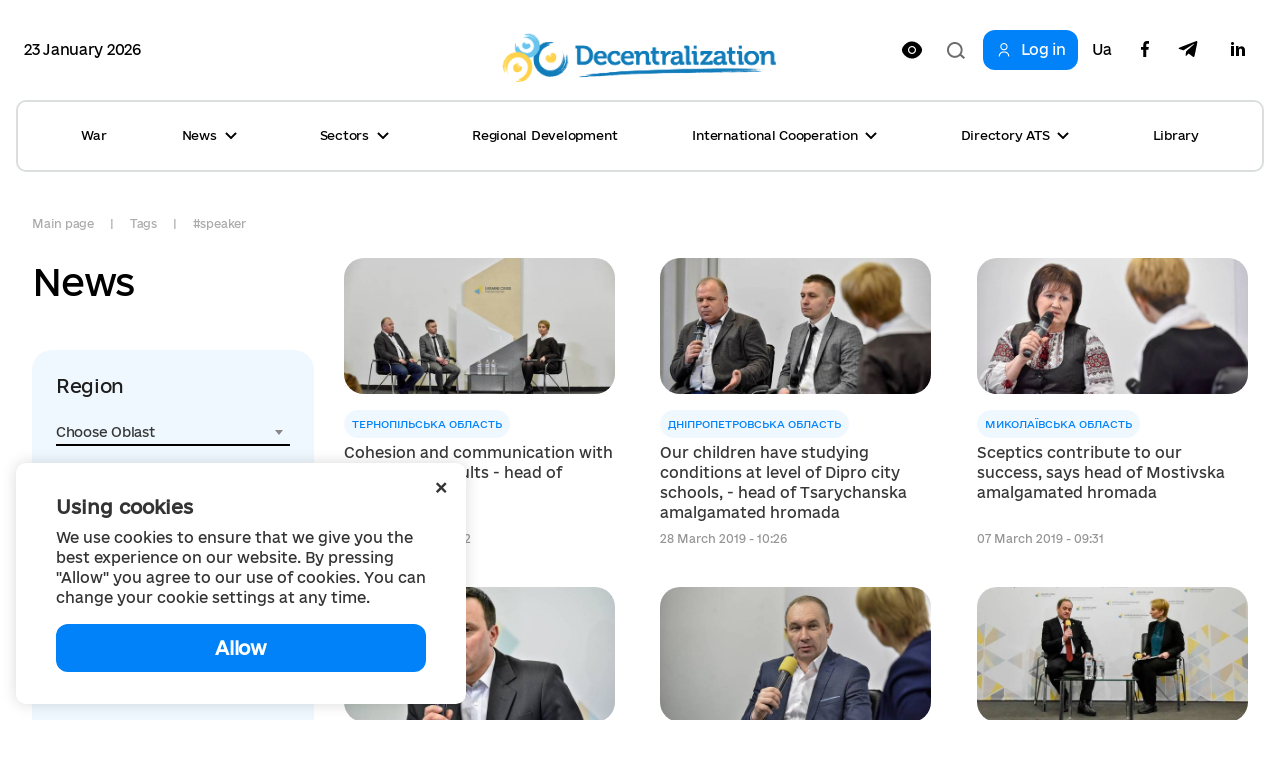

--- FILE ---
content_type: text/html; charset=utf-8
request_url: https://decentralization.ua/en/news/tag/rechnyk?page=2
body_size: 17932
content:
<!DOCTYPE html>
<html>
<head lang='uk,en'>

<meta charset='utf-8'>
<meta content='IE=Edge,chrome=1' http-equiv='X-UA-Compatible'>
<meta content='width=device-width, initial-scale=1.0' name='viewport'>
<meta content='#F7F7F7' name='theme-color'>
<link rel="alternate" type="application/rss+xml" title="RSS" href="https://decentralization.ua/en/news.rss" />
<link rel="shortcut icon" type="image/x-icon" href="/assets/favicon-ea0425ee6076a18b69412ea814b6d41f5ba699b35d77c94c65d2eaffbee48bf5.png" />
<title>
speaker - Децентралізація
</title>
<meta content='Реформа децентралізації - вибірка новин по тегу speaker' name='description'>
<meta content='Decentralization, reform, local self-government, amalgamation of communities, OTG, territorial communities, communities, starosta, Groysman' name='keywords'>
<meta content='Author' name='author'>
<meta property="og:type" content="website" />
<meta property="og:url" content="https://decentralization.ua/en/news/tag/rechnyk" />
<meta property="og:title" content="speaker - Децентралізація
" />
<meta property="og:description" content="Реформа децентралізації - вибірка новин по тегу speaker
" />
<meta name="twitter:card" content="summary" />
<meta name="twitter:title" content="speaker - Децентралізація
" />
<meta name="twitter:description" content="Реформа децентралізації - вибірка новин по тегу speaker
" />
<meta property="og:image" content="https://decentralization.ua/assets/decentralization_networks-059502288400cbae837bd3f493a80241bd6f4b785768f11cc0d215b88f24dd1c.jpg" />
<meta name="twitter:image" content="https://decentralization.ua/assets/decentralization_networks-059502288400cbae837bd3f493a80241bd6f4b785768f11cc0d215b88f24dd1c.jpg" />
<meta name="csrf-param" content="authenticity_token" />
<meta name="csrf-token" content="ZCiWbyn2H5VSQTSMx4zY16sN5fO/8NBhFtQTTneMG7nORVVKFwN1X4Rm8PAnB/SfWsAdWk5q5lWx0OUh+kAqvA==" />
<script src="https://ajax.googleapis.com/ajax/libs/jquery/3.2.0/jquery.min.js"></script>
<link rel="stylesheet" media="screen" href="/assets/application-9f092c9392a50fd63a3e75a2c82f9e13532b5b97914dfff564397b70f17f5278.css" />
<script src="/assets/application-66408edeabe23c4c089e0298e4df8cd1a5d23d167477e9f198f41a71b62796cf.js"></script>
<script src="https://unpkg.com/vue@2.3.4/dist/vue.min.js"></script>
<script src="https://cdnjs.cloudflare.com/ajax/libs/axios/0.16.2/axios.min.js"></script>
<!-- Bootstrap Latest compiled and minified CSS -->
<script src="https://maxcdn.bootstrapcdn.com/bootstrap/3.3.7/js/bootstrap.min.js"></script>
<link rel="stylesheet" media="screen" href="https://cdnjs.cloudflare.com/ajax/libs/select2/4.0.3/css/select2.min.css" />
<script src="https://cdnjs.cloudflare.com/ajax/libs/select2/4.0.3/js/select2.min.js"></script>
<link rel="stylesheet" media="screen" href="https://cdn.jsdelivr.net/jquery.slick/1.6.0/slick.css" />
<link rel="stylesheet" media="screen" href="https://cdn.jsdelivr.net/jquery.slick/1.6.0/slick-theme.css" />
<link rel="stylesheet" media="screen" href="https://fonts.googleapis.com/css?family=Open+Sans:400,600,700,800&amp;subset=cyrillic,cyrillic-ext&amp;display=swap" />
<!-- /Simpleline https://github.com/thesabbir/simple-line-icons -->
<link rel="stylesheet" media="screen" href="https://cdnjs.cloudflare.com/ajax/libs/simple-line-icons/2.4.1/css/simple-line-icons.css" />
<script src="https://cdn.jsdelivr.net/jquery.slick/1.6.0/slick.min.js"></script>
<script src="https://cdnjs.cloudflare.com/ajax/libs/raphael/2.2.6/raphael.min.js"></script>
<script src="https://cdnjs.cloudflare.com/ajax/libs/fancybox/3.1.25/jquery.fancybox.min.js"></script>
<link rel="stylesheet" media="screen" href="https://cdnjs.cloudflare.com/ajax/libs/fancybox/3.1.25/jquery.fancybox.min.css" />
<script src="https://cdnjs.cloudflare.com/ajax/libs/moment.js/2.22.1/locale/uk.js"></script>
<link rel="stylesheet" media="screen" href="https://cdnjs.cloudflare.com/ajax/libs/bootstrap-datetimepicker/4.17.47/css/bootstrap-datetimepicker.min.css" />
<link rel="stylesheet" media="screen" href="https://cdnjs.cloudflare.com/ajax/libs/bootstrap-datepicker/1.8.0/css/bootstrap-datepicker.min.css" />
<link rel="stylesheet" media="screen" href="https://cdn.jsdelivr.net/npm/daterangepicker/daterangepicker.css" />
<script src="https://cdnjs.cloudflare.com/ajax/libs/bootstrap-datepicker/1.8.0/js/bootstrap-datepicker.min.js"></script>
<script src="https://cdnjs.cloudflare.com/ajax/libs/bootstrap-datepicker/1.8.0/locales/bootstrap-datepicker.uk.min.js"></script>
<script src="https://cdnjs.cloudflare.com/ajax/libs/bootstrap-datetimepicker/4.17.47/js/bootstrap-datetimepicker.min.js"></script>
<script src="https://cdn.jsdelivr.net/npm/daterangepicker/daterangepicker.min.js"></script>
<script src="https://www.google.com/recaptcha/api.js?hl=en"></script>
<script src="https://cdn.jsdelivr.net/npm/mobile-detect@1.4.4/mobile-detect.min.js"></script>
<meta name="google-site-verification" content="SWdbUe_1KtJzmvbu_65yyCehZb_rCg4h61TwLLd523M" />
<link href='https://maxcdn.bootstrapcdn.com' rel='preconnect'>
<link href='https://googleads.g.doubleclick.net' rel='preconnect'>
<link href='https://www.gstatic.com' rel='preconnect'>
<link href='https://yt3.ggpht.com' rel='preconnect'>
<link href='https://static.doubleclick.net' rel='preconnect'>
<link href='https://fonts.googleapis.com' rel='preconnect'>
<link href='https://i.ytimg.com' rel='preconnect'>
<link href='https://www.google-analytics.com' rel='preconnect'>
<link href='https://connect.facebook.net' rel='preconnect'>
<link href='https://cdn.jsdelivr.net' rel='preconnect'>
<link href='https://scontent.fiev4-1.fna.fbcdn.net' rel='preconnect'>
</head>
<script src="https://pagead2.googlesyndication.com/pagead/js/adsbygoogle.js" data-ad-client="ca-pub-2250866131995966" async="async"></script>
<body class='e_ukraine_font'>
<script src="https://cse.google.com/cse.js?cx=796be8cdec87af11c" async="async"></script>
<div class='new-header-overlay hidden'></div>
<div class='new-header-wrapper'>
<div class='dropdown-menu-overlay hidden'></div>
<div class='container new-header'>
<div class='new-header-top'>
<div class='date-widget'>
23 January 2026
</div>
<button class='collapsed open-menu' data-target='#navbar-collapse-mobile' data-toggle='collapse' type='button'>
<div class='burger-icon'>
<svg width="22" height="14" viewBox="0 0 22 14" fill="none" xmlns="http://www.w3.org/2000/svg">
<path d="M1 1H21M1 7H21M1 13H21" stroke="black" stroke-width="2" stroke-linecap="square"/>
</svg>

</div>
</button>
<a class="root-link" href="/en"><img alt="Decentralization" loading="lazy" src="/assets/new/logo-slogan-en-4111e8a14b2c3bd41eb9067bb3d61160dba1ed3c409c56cb0728842ad30fc92f.png" />
</a><div class='hidden-xs' id='changeVision'>
<div class='font-size-btns hidden'>
<div id='fontInc'>
A-
</div>
<div id='fontDec'>
A+
</div>
<div class='clearfix'></div>
</div>
<img class="eye-icon eye-white" loading="lazy" src="/assets/eye-white-3079ee14c880f09c7ca7920255a89d91e0fc9267cc305e60eba997ee81f0eb1a.svg" alt="Eye white" />
<img class="eye-icon eye-black hidden" loading="lazy" src="/assets/eye-black-231cbca7a2740b110eb94eb4725aab57f108e58ccd30245dd06a4347f3dc515b.svg" alt="Eye black" />
</div>
<form action='/en/search' class='header-search-form' method='get'>
<input class='search-input' name='query' placeholder='Пошук по сайту' type='text'>
<input class='hidden' name='other_sections' type='radio' value='false'>
<button class='search-btn hidden' type='submit'>
<svg width="18" height="17" viewBox="0 0 18 17" fill="none" xmlns="http://www.w3.org/2000/svg">
<path fill-rule="evenodd" clip-rule="evenodd" d="M12.0644 12.067L12.4427 11.6252C13.2284 10.6118 13.6971 9.33341 13.6971 7.94386C13.6971 4.65341 11.0689 1.98597 7.8269 1.98597C4.58489 1.98597 1.95673 4.65341 1.95673 7.94386C1.95673 11.2343 4.58489 13.9018 7.8269 13.9018C9.49244 13.9018 10.996 13.1978 12.0644 12.067ZM14.4066 12.2478L18 15.4181L16.6452 17L13.0679 13.8439C11.6805 15.1143 9.84268 15.8877 7.8269 15.8877C3.50422 15.8877 0 12.3311 0 7.94386C0 3.55659 3.50422 0 7.8269 0C12.1496 0 15.6538 3.55659 15.6538 7.94386C15.6538 9.53002 15.1958 11.0076 14.4066 12.2478Z" fill="#1D1D1B"/>
</svg>

</button>
<div class='open-input-btn'>
<svg width="18" height="17" viewBox="0 0 18 17" fill="none" xmlns="http://www.w3.org/2000/svg">
<path fill-rule="evenodd" clip-rule="evenodd" d="M12.0644 12.067L12.4427 11.6252C13.2284 10.6118 13.6971 9.33341 13.6971 7.94386C13.6971 4.65341 11.0689 1.98597 7.8269 1.98597C4.58489 1.98597 1.95673 4.65341 1.95673 7.94386C1.95673 11.2343 4.58489 13.9018 7.8269 13.9018C9.49244 13.9018 10.996 13.1978 12.0644 12.067ZM14.4066 12.2478L18 15.4181L16.6452 17L13.0679 13.8439C11.6805 15.1143 9.84268 15.8877 7.8269 15.8877C3.50422 15.8877 0 12.3311 0 7.94386C0 3.55659 3.50422 0 7.8269 0C12.1496 0 15.6538 3.55659 15.6538 7.94386C15.6538 9.53002 15.1958 11.0076 14.4066 12.2478Z" fill="#1D1D1B"/>
</svg>

</div>
</form>
<div class='header-top-actions'>
<a class="login-link" href="/en/profile"><svg width="18" height="21" viewBox="0 0 18 21" fill="none" xmlns="http://www.w3.org/2000/svg">
<path d="M9.61161 14.2721C12.8044 14.2721 15.402 16.8697 15.402 20.0625H17.0331C17.0331 15.9703 13.7038 12.641 9.61161 12.641H8.38829C4.29607 12.641 0.966797 15.9703 0.966797 20.0625H2.59789C2.59789 16.8697 5.19546 14.2721 8.38829 14.2721H9.61161Z" fill="#1D1D1B"/>
<path d="M8.91902 11.0099C5.88358 11.0099 3.41406 8.54039 3.41406 5.50495C3.41406 2.46952 5.88358 0 8.91902 0C11.9544 0 14.424 2.46952 14.424 5.50495C14.424 8.54039 11.9544 11.0099 8.91902 11.0099ZM8.91902 1.6311C6.78297 1.6311 5.04516 3.36891 5.04516 5.50495C5.04516 7.641 6.78297 9.37881 8.91902 9.37881C11.0551 9.37881 12.7929 7.641 12.7929 5.50495C12.7929 3.36891 11.0551 1.6311 8.91902 1.6311Z" fill="#1D1D1B"/>
</svg>

<span>Log in</span>
</a><div class='navbar-link-actions'>
<a class="language" href="/news/tag/rechnyk">Ua</a>
<a target="_blank" href="https://www.facebook.com/decentralizationua/"><svg width="10" height="20" viewBox="0 0 10 20" fill="none" xmlns="http://www.w3.org/2000/svg">
<path d="M2.9053 20V11.0547H0V7.5H2.9053V4.69922C2.9053 1.65625 4.70833 0 7.34091 0C8.60227 0 9.68561 0.0976562 10 0.140625V3.32031H8.17424C6.74242 3.32031 6.46591 4.02344 6.46591 5.05078V7.5H9.69697L9.25379 11.0547H6.46591V20" fill="#1D1D1B"/>
</svg>

</a><a target="_blank" href="https://t.me/deceua"><svg width="20" height="17" viewBox="0 0 20 17" fill="none" xmlns="http://www.w3.org/2000/svg">
<path d="M19.943 1.54763L16.9249 15.9738C16.6972 16.992 16.1034 17.2454 15.2596 16.7657L10.6609 13.3311L8.44199 15.4941C8.19643 15.743 7.99105 15.9512 7.5178 15.9512L7.84819 11.2043L16.3713 3.39841C16.7418 3.06355 16.2909 2.87802 15.7953 3.21288L5.25867 9.93726L0.72255 8.49826C-0.264145 8.18602 -0.282004 7.4982 0.927925 7.01853L18.6706 0.0905301C19.4921 -0.221705 20.2109 0.276061 19.943 1.54763Z" fill="#1D1D1B"/>
</svg>

</a><a target="_blank" href="https://www.linkedin.com/company/decentralization-ukraine"><?xml version="1.0"?><svg baseProfile="tiny" height="24px" id="Layer_1" version="1.2" viewBox="0 0 24 24" width="24px" xml:space="preserve" xmlns="http://www.w3.org/2000/svg" xmlns:xlink="http://www.w3.org/1999/xlink"><g><path d="M8,19H5V9h3V19z M19,19h-3v-5.342c0-1.392-0.496-2.085-1.479-2.085c-0.779,0-1.273,0.388-1.521,1.165C13,14,13,19,13,19h-3   c0,0,0.04-9,0-10h2.368l0.183,2h0.062c0.615-1,1.598-1.678,2.946-1.678c1.025,0,1.854,0.285,2.487,1.001   C18.683,11.04,19,12.002,19,13.353V19z"/></g><g><ellipse cx="6.5" cy="6.5" rx="1.55" ry="1.5"/></g></svg>
</a></div>
</div>
</div>
<div class='collapse navbar-collapse' id='navbar-collapse-mobile'>
<div class='navbar-actions'>
<button aria-expanded='true' class='collapsed close-menu' data-target='#navbar-collapse-mobile' data-toggle='collapse' type='button'>
<div class='close-icon'>
<svg width="24" height="24" viewBox="0 0 24 24" fill="none" xmlns="http://www.w3.org/2000/svg">
<rect x="3" y="19.9706" width="24" height="2" transform="rotate(-45 3 19.9706)" fill="#1D1D1B"/>
<rect width="24" height="2" transform="matrix(0.707107 0.707107 0.707107 -0.707107 3 4.41418)" fill="#1D1D1B"/>
</svg>

</div>
</button>
</div>
<ul class='nav navbar-nav'>
<li class='dropdown dropdown-style'>
<a class="text-style" target="_self" href="/en/war">War</a>
</li>
<li class='dropdown dropdown-style'>
<a class='text-style dropdown-toggle'>
News
<svg width="12" height="8" viewBox="0 0 12 8" fill="none" xmlns="http://www.w3.org/2000/svg">
<path d="M11 1L6 6L1 1" stroke="#1D1D1B" stroke-width="2"/>
</svg>

</a>
<ul class='dropdown-menu'>
<div class='dropdown-menu-top'>
<button aria-expanded='true' class='collapsed close-menu' data-target='#navbar-collapse-mobile' data-toggle='collapse' type='button'>
<div class='close-icon'>
<svg width="24" height="24" viewBox="0 0 24 24" fill="none" xmlns="http://www.w3.org/2000/svg">
<rect x="3" y="19.9706" width="24" height="2" transform="rotate(-45 3 19.9706)" fill="#1D1D1B"/>
<rect width="24" height="2" transform="matrix(0.707107 0.707107 0.707107 -0.707107 3 4.41418)" fill="#1D1D1B"/>
</svg>

</div>
</button>
<div class='menu-top-back-btn'>
<svg width="12" height="8" viewBox="0 0 12 8" fill="none" xmlns="http://www.w3.org/2000/svg">
<path d="M11 1L6 6L1 1" stroke="#1D1D1B" stroke-width="2"/>
</svg>

<span>News</span>
</div>
</div>
<li>
<a href="/en/news">All news</a>
</li>
<li>
<a href="/en/main-news">Main news</a>
</li>
<li>
<a href="/en/mainmonitoring#main_info">Monitoring</a>
</li>
<li>
<a href="/en/news/tag/istorii-viiny">War stories</a>
</li>
<li>
<a href="/en/news/tag/anons">Announcements</a>
</li>
<li>
<a href="/en/calendar">Calendar</a>
</li>
<li>
<a href="/en/success-stories">Success Stories</a>
</li>
<li>
<a href="/en/success-stories-table">Success stories table</a>
</li>
<li>
<a href="/en/news/tag/reportazh">Reports from gromadas</a>
</li>
<li>
<a href="/en/news/columns">News Feed</a>
</li>
<li>
<a href="/en/possibilities">Grants, competitions</a>
</li>
<li>
<a href="/en/gallery">Photo</a>
</li>
<li>
<a href="/en/news/most_popular_in_week">Week&#39;s Top News</a>
</li>
<li>
<a href="/en/news/most_popular_in_month">Month&#39;s Top News</a>
</li>
<li>
<a href="/en/tags">Tag Cloud</a>
</li>
</ul>
</li>
<li class='dropdown dropdown-style'>
<a class='text-style dropdown-toggle'>
Sectors
<svg width="12" height="8" viewBox="0 0 12 8" fill="none" xmlns="http://www.w3.org/2000/svg">
<path d="M11 1L6 6L1 1" stroke="#1D1D1B" stroke-width="2"/>
</svg>

</a>
<ul class='dropdown-menu'>
<div class='dropdown-menu-top'>
<button aria-expanded='true' class='collapsed close-menu' data-target='#navbar-collapse-mobile' data-toggle='collapse' type='button'>
<div class='close-icon'>
<svg width="24" height="24" viewBox="0 0 24 24" fill="none" xmlns="http://www.w3.org/2000/svg">
<rect x="3" y="19.9706" width="24" height="2" transform="rotate(-45 3 19.9706)" fill="#1D1D1B"/>
<rect width="24" height="2" transform="matrix(0.707107 0.707107 0.707107 -0.707107 3 4.41418)" fill="#1D1D1B"/>
</svg>

</div>
</button>
<div class='menu-top-back-btn'>
<svg width="12" height="8" viewBox="0 0 12 8" fill="none" xmlns="http://www.w3.org/2000/svg">
<path d="M11 1L6 6L1 1" stroke="#1D1D1B" stroke-width="2"/>
</svg>

<span>Sectors</span>
</div>
</div>
<li>
<a href="/en/finance">Finance</a>
</li>
<li>
<a href="/en/social">Social Services </a>
</li>
<li>
<a href="/en/education">Education</a>
</li>
<li>
<a href="/en/health#main-info">Healthcare</a>
</li>
<li>
<a href="/en/cooperation">Cooperation</a>
</li>
<li>
<a href="/en/starosta">Starosta</a>
</li>
<li>
<a href="/en/cnap">ASC</a>
</li>
<li>
<a href="/en/culture">Culture</a>
</li>
<li>
<a href="/en/youth">Youth</a>
</li>
<li>
<a href="/en/safety">Safety</a>
</li>
<li>
<a href="/en/energoefect">Energy Efficiency </a>
</li>
<li>
<a href="/en/gender">Gender equality</a>
</li>
<li>
<a href="/en/waste">Waste management</a>
</li>
</ul>
</li>
<li class='dropdown dropdown-style'>
<a class="text-style" target="_self" href="/en/en/regional">Regional Development</a>
</li>
<li class='dropdown dropdown-style'>
<a class='text-style dropdown-toggle'>
International Cooperation
<svg width="12" height="8" viewBox="0 0 12 8" fill="none" xmlns="http://www.w3.org/2000/svg">
<path d="M11 1L6 6L1 1" stroke="#1D1D1B" stroke-width="2"/>
</svg>

</a>
<ul class='dropdown-menu'>
<div class='dropdown-menu-top'>
<button aria-expanded='true' class='collapsed close-menu' data-target='#navbar-collapse-mobile' data-toggle='collapse' type='button'>
<div class='close-icon'>
<svg width="24" height="24" viewBox="0 0 24 24" fill="none" xmlns="http://www.w3.org/2000/svg">
<rect x="3" y="19.9706" width="24" height="2" transform="rotate(-45 3 19.9706)" fill="#1D1D1B"/>
<rect width="24" height="2" transform="matrix(0.707107 0.707107 0.707107 -0.707107 3 4.41418)" fill="#1D1D1B"/>
</svg>

</div>
</button>
<div class='menu-top-back-btn'>
<svg width="12" height="8" viewBox="0 0 12 8" fill="none" xmlns="http://www.w3.org/2000/svg">
<path d="M11 1L6 6L1 1" stroke="#1D1D1B" stroke-width="2"/>
</svg>

<span>International Cooperation</span>
</div>
</div>
<li>
<a href="/en/en/donors">International support</a>
</li>
<li>
<a href="/en/en/european">European integration at local level</a>
</li>
<li>
<a href="/en/twincities">Partnership</a>
</li>
</ul>
</li>
<li class='dropdown dropdown-style'>
<a class='text-style dropdown-toggle'>
Directory ATS
<svg width="12" height="8" viewBox="0 0 12 8" fill="none" xmlns="http://www.w3.org/2000/svg">
<path d="M11 1L6 6L1 1" stroke="#1D1D1B" stroke-width="2"/>
</svg>

</a>
<ul class='dropdown-menu'>
<div class='dropdown-menu-top'>
<button aria-expanded='true' class='collapsed close-menu' data-target='#navbar-collapse-mobile' data-toggle='collapse' type='button'>
<div class='close-icon'>
<svg width="24" height="24" viewBox="0 0 24 24" fill="none" xmlns="http://www.w3.org/2000/svg">
<rect x="3" y="19.9706" width="24" height="2" transform="rotate(-45 3 19.9706)" fill="#1D1D1B"/>
<rect width="24" height="2" transform="matrix(0.707107 0.707107 0.707107 -0.707107 3 4.41418)" fill="#1D1D1B"/>
</svg>

</div>
</button>
<div class='menu-top-back-btn'>
<svg width="12" height="8" viewBox="0 0 12 8" fill="none" xmlns="http://www.w3.org/2000/svg">
<path d="M11 1L6 6L1 1" stroke="#1D1D1B" stroke-width="2"/>
</svg>

<span>Directory ATS</span>
</div>
</div>
<li>
<a href="/en/newgromada">Gromadas</a>
</li>
<li>
<a href="/en/newrayons">Rayons</a>
</li>
<li>
<a href="/en/state">Oblasts</a>
</li>
</ul>
</li>
<li class='dropdown dropdown-style'>
<a class="text-style" target="_self" href="/en/library">Library</a>
</li>
</ul>
<div class='navbar-link-actions'>
<a class="language" href="/news/tag/rechnyk">Ua</a>
<a target="_blank" href="https://www.facebook.com/decentralizationua/"><img alt="Facebook децентралізації" loading="lazy" src="/assets/new/facebook-fba7c3df7de048a307ca8d22ca458707a3c690d41f57b5de0bc4bb713405d81f.svg" />
</a><a target="_blank" href="https://t.me/deceua"><img alt="Telegram децентралізації" loading="lazy" src="/assets/new/telegram-2d1b817369fabae7b344c9845232207438b2fb24f42de1ed6b9b0656c10f526d.svg" />
</a></div>
<a class="login-link" href="/en/profile"><svg width="18" height="21" viewBox="0 0 18 21" fill="none" xmlns="http://www.w3.org/2000/svg">
<path d="M9.61161 14.2721C12.8044 14.2721 15.402 16.8697 15.402 20.0625H17.0331C17.0331 15.9703 13.7038 12.641 9.61161 12.641H8.38829C4.29607 12.641 0.966797 15.9703 0.966797 20.0625H2.59789C2.59789 16.8697 5.19546 14.2721 8.38829 14.2721H9.61161Z" fill="#1D1D1B"/>
<path d="M8.91902 11.0099C5.88358 11.0099 3.41406 8.54039 3.41406 5.50495C3.41406 2.46952 5.88358 0 8.91902 0C11.9544 0 14.424 2.46952 14.424 5.50495C14.424 8.54039 11.9544 11.0099 8.91902 11.0099ZM8.91902 1.6311C6.78297 1.6311 5.04516 3.36891 5.04516 5.50495C5.04516 7.641 6.78297 9.37881 8.91902 9.37881C11.0551 9.37881 12.7929 7.641 12.7929 5.50495C12.7929 3.36891 11.0551 1.6311 8.91902 1.6311Z" fill="#1D1D1B"/>
</svg>

<span>Log in</span>
</a></div>
</div>
<div class='container new-header new-header-menu'>
<div class='collapse navbar-collapse' id='navbar-collapse-desktop'>
<ul class='nav navbar-nav'>
<li class='dropdown dropdown-style'>
<a class="text-style" target="_self" href="/en/war">War</a>
</li>
<li class='dropdown dropdown-style'>
<a class='text-style dropdown-toggle open-dropdown-menu'>
News
<svg width="12" height="8" viewBox="0 0 12 8" fill="none" xmlns="http://www.w3.org/2000/svg">
<path d="M11 1L6 6L1 1" stroke="#1D1D1B" stroke-width="2"/>
</svg>

</a>
<ul class='dropdown-menu'>
<li>
<a href="/en/news">All news</a>
</li>
<li>
<a href="/en/main-news">Main news</a>
</li>
<li>
<a href="/en/mainmonitoring#main_info">Monitoring</a>
</li>
<li>
<a href="/en/news/tag/istorii-viiny">War stories</a>
</li>
<li>
<a href="/en/news/tag/anons">Announcements</a>
</li>
<li>
<a href="/en/calendar">Calendar</a>
</li>
<li>
<a href="/en/success-stories">Success Stories</a>
</li>
<li>
<a href="/en/success-stories-table">Success stories table</a>
</li>
<li>
<a href="/en/news/tag/reportazh">Reports from gromadas</a>
</li>
<li>
<a href="/en/news/columns">News Feed</a>
</li>
<li>
<a href="/en/possibilities">Grants, competitions</a>
</li>
<li>
<a href="/en/gallery">Photo</a>
</li>
<li>
<a href="/en/news/most_popular_in_week">Week&#39;s Top News</a>
</li>
<li>
<a href="/en/news/most_popular_in_month">Month&#39;s Top News</a>
</li>
<li>
<a href="/en/tags">Tag Cloud</a>
</li>
</ul>
</li>
<li class='dropdown dropdown-style'>
<a class='text-style dropdown-toggle open-dropdown-menu'>
Sectors
<svg width="12" height="8" viewBox="0 0 12 8" fill="none" xmlns="http://www.w3.org/2000/svg">
<path d="M11 1L6 6L1 1" stroke="#1D1D1B" stroke-width="2"/>
</svg>

</a>
<ul class='dropdown-menu'>
<li>
<a href="/en/finance">Finance</a>
</li>
<li>
<a href="/en/social">Social Services </a>
</li>
<li>
<a href="/en/education">Education</a>
</li>
<li>
<a href="/en/health#main-info">Healthcare</a>
</li>
<li>
<a href="/en/cooperation">Cooperation</a>
</li>
<li>
<a href="/en/starosta">Starosta</a>
</li>
<li>
<a href="/en/cnap">ASC</a>
</li>
<li>
<a href="/en/culture">Culture</a>
</li>
<li>
<a href="/en/youth">Youth</a>
</li>
<li>
<a href="/en/safety">Safety</a>
</li>
<li>
<a href="/en/energoefect">Energy Efficiency </a>
</li>
<li>
<a href="/en/gender">Gender equality</a>
</li>
<li>
<a href="/en/waste">Waste management</a>
</li>
</ul>
</li>
<li class='dropdown dropdown-style'>
<a class="text-style" target="_self" href="/en/en/regional">Regional Development</a>
</li>
<li class='dropdown dropdown-style'>
<a class='text-style dropdown-toggle open-dropdown-menu'>
International Cooperation
<svg width="12" height="8" viewBox="0 0 12 8" fill="none" xmlns="http://www.w3.org/2000/svg">
<path d="M11 1L6 6L1 1" stroke="#1D1D1B" stroke-width="2"/>
</svg>

</a>
<ul class='dropdown-menu'>
<li>
<a href="/en/en/donors">International support</a>
</li>
<li>
<a href="/en/en/european">European integration at local level</a>
</li>
<li>
<a href="/en/twincities">Partnership</a>
</li>
</ul>
</li>
<li class='dropdown dropdown-style'>
<a class='text-style dropdown-toggle open-dropdown-menu'>
Directory ATS
<svg width="12" height="8" viewBox="0 0 12 8" fill="none" xmlns="http://www.w3.org/2000/svg">
<path d="M11 1L6 6L1 1" stroke="#1D1D1B" stroke-width="2"/>
</svg>

</a>
<ul class='dropdown-menu'>
<li>
<a href="/en/newgromada">Gromadas</a>
</li>
<li>
<a href="/en/newrayons">Rayons</a>
</li>
<li>
<a href="/en/state">Oblasts</a>
</li>
</ul>
</li>
<li class='dropdown dropdown-style'>
<a class="text-style" target="_self" href="/en/library">Library</a>
</li>
</ul>
</div>
</div>
</div>
<script>
  $(document).ready(function(){
    var str = "Version for<br/>low vision users"
    var standard = "Standard version"
    bad_vision(str, standard);
  
    $('.open-menu').on('click', function(){
      $('.new-header-top').addClass('hidden');
      $('.header-search-form').addClass('hidden');
      $('.new-header-overlay').removeClass('hidden');
    });
  
    $('.close-menu').on('click', function(){
      $('.new-header-overlay').addClass('hidden');
      $('#navbar-collapse-mobile').collapse('hide');
      setTimeout(function() {
         $('.new-header-top').removeClass('hidden');
      }, 200);
      setTimeout(function() {
         $('.header-search-form').removeClass('hidden');
      }, 400);
    });
  
    $('.open-input-btn').on('click', function(){
      $('.search-input').addClass('active');
      $('.open-input-btn').addClass('hidden');
      $('.search-btn').removeClass('hidden');
    });
  
    $('.search-btn').on('click', function(e){
      $('.search-input').removeClass('active');
      $('.search-btn').addClass('hidden');
      $('.open-input-btn').removeClass('hidden');
    });
  
    $('.new-header-wrapper').on('click', function(){
      $('.dropdown-menu-overlay').addClass('hidden');
    });
  
    $('.dropdown-menu-overlay').on('click', function(){
      $('.dropdown-menu-overlay').addClass('hidden');
    });
  
    $('.dropdown-toggle').on('click', function(){
      $('.dropdown-menu-overlay').toggleClass('hidden');
      $(this).toggleClass('active');
      $(this).parent().find('.dropdown-menu').toggleClass('active');
    });
  
    $('.menu-top-back-btn').on('click', function(){
      $('.dropdown-toggle').removeClass('active');
      $('.dropdown-menu').removeClass('active');
    });
  });
  
  $(".navbar-collapse").click(function(e){
    e.stopPropagation();
  });
  
  $(document).click(function(){
    $('.dropdown-toggle').removeClass('active');
    $('.dropdown-menu').removeClass('active');
    $('.dropdown-menu-overlay').addClass('hidden');
  });
</script>

<style>
  .cookies-popup {
    font-family: e-Ukraine;
    position: fixed;
    bottom: 16px;
    left: -100%;
    max-width: 450px;
    width: 100%;
    background: #fff;
    padding: 32px 40px;
    z-index: 9999;
    box-shadow: 0px 0px 15px rgba(0, 0, 0, 0.15);
    border-radius: 10px;
    transition: left 0.3s ease; }
    .cookies-popup--visible {
      left: 16px; }
  
  .cookies-close {
    position: absolute;
    top: 8px;
    right: 16px;
    cursor: pointer;
    transform: rotate(45deg);
    font-size: 24px; }
  
  .cookies-title {
    font-size: 18px;
    font-weight: 600;
    margin-bottom: 8px; }
  
  .cookies-accept {
    width: 100%;
    cursor: pointer;
    border-radius: 12px;
    background: #0182F9;
    padding: 12px;
    font-weight: 600;
    font-size: 18px;
    line-height: 24px;
    letter-spacing: -0.02em;
    color: #FFFFFF;
    margin-top: 16px;
    text-align: center;
    transition: all 0.3s ease; }
    .cookies-accept:hover {
      background: #0171D7;
      box-shadow: 0px 4px 15px rgba(1, 130, 249, 0.3); }
</style>
<div :class='{ &#39;cookies-popup--visible&#39;: show }' class='cookies-popup' id='cookies-popup'>
<div class='cookies-body'>
<div @click='show = false' class='cookies-close'>+</div>
<div class='cookies-title'>
Using cookies
</div>
<div class='cookies-description'>
We use cookies to ensure that we give you the best experience on our website. By pressing &quot;Allow&quot; you agree to our use of cookies. You can change your cookie settings at any time.
</div>
<div @click='acceptCookies()' class='cookies-accept'>
Allow
</div>
</div>
</div>
<script>
  $(document).ready(function() {
    var cookies = new Vue({
      el: '#cookies-popup',
      data: {
        show: !!!localStorage.getItem('cookies_allowed'),
      },
      methods: {
        acceptCookies() {
          this.show = false;
          localStorage.setItem('cookies_allowed', true);
        }
      },
    });
  });
</script>

<div class='main-yield-content'>




<style>
  .tag-information {
    margin-bottom: 40px;
    text-align: left;
    padding: 0 20px; }
    @media screen and (min-width: 768px) {
      .tag-information {
        padding: 0; } }
    .tag-information h3 {
      margin-bottom: 12px; }
    .tag-information .image {
      border-radius: 20px; }
      .tag-information .image img {
        width: 150px;
        height: 150px;
        border-radius: 20px; }
    .tag-information .description {
      margin-top: 12px; }
      .tag-information .description p {
        text-align: left !important; }
</style>
<div class='articles-page container'>
<ol class="new-breadcrumb-style"><li class="first item-0"><a href="/en">Main page</a></li><li class="item-1"><a href="/en/tags">Tags</a></li><li class="last item-2"><span>#speaker</span></li></ol>
<div class='row'>
<div class='col-sm-5 col-md-3'>
<div class='filters-articles__title'>
News
</div>
<div class='new-articles-filters'>
<div class='new-articles-filter' style='display: none'>
<div class='filter-title'>
Columns
</div>
<select name="authors_select_tag" id="authors_select_tag" class="authors-select filter-select"><option value="">Choose author</option><option value="3"></option>
<option value="4"></option>
<option value="5"></option>
<option value="6"></option>
<option value="7"></option>
<option value="8"></option>
<option value="9"></option>
<option value="10"></option>
<option value="11"></option>
<option value="12"></option>
<option value="13"></option>
<option value="14"></option>
<option value="15"></option>
<option value="16"></option>
<option value="17"></option>
<option value="18"></option>
<option value="19"></option>
<option value="20"></option>
<option value="21"></option>
<option value="22"></option>
<option value="23"></option>
<option value="24"></option>
<option value="25"></option>
<option value="26"></option>
<option value="27"></option>
<option value="28"></option>
<option value="29"></option>
<option value="30"></option>
<option value="31"></option>
<option value="32"></option>
<option value="33"></option>
<option value="34"></option>
<option value="35"></option>
<option value="36"></option>
<option value="37"></option>
<option value="38"></option>
<option value="39"></option>
<option value="40"></option>
<option value="41"></option>
<option value="42"></option>
<option value="43"></option>
<option value="44"></option>
<option value="45"></option>
<option value="46"></option>
<option value="47"></option>
<option value="48"></option>
<option value="49"></option>
<option value="50"></option>
<option value="51"></option>
<option value="52"></option>
<option value="54"></option>
<option value="55"></option>
<option value="56"></option>
<option value="57"></option>
<option value="58"></option>
<option value="59"></option>
<option value="60"></option>
<option value="61"></option>
<option value="62"></option>
<option value="63"></option>
<option value="64"></option>
<option value="65"></option>
<option value="66"></option>
<option value="67"></option>
<option value="68"></option>
<option value="69"></option>
<option value="70"></option>
<option value="71"></option>
<option value="72"></option>
<option value="73"></option>
<option value="74"></option>
<option value="75"></option>
<option value="76"></option>
<option value="77"></option>
<option value="78"></option>
<option value="79"></option>
<option value="80"></option>
<option value="81"></option>
<option value="82"></option>
<option value="83"></option>
<option value="84"></option>
<option value="85"></option>
<option value="86"></option>
<option value="88"></option>
<option value="89"></option>
<option value="90"></option>
<option value="91"></option>
<option value="92"></option>
<option value="93"></option>
<option value="94"></option>
<option value="95"></option>
<option value="96"></option>
<option value="97"></option>
<option value="98"></option>
<option value="99"></option>
<option value="96"> Василь Кундрик</option>
<option value="87">Janez Šušteršič</option>
<option value="2">Volodymyr Groysman</option>
<option value="32">Євген Калінін</option>
<option value="7">Євген Мешко</option>
<option value="41">Євген Школьний</option>
<option value="8">Іван Лукеря</option>
<option value="11">Ігор Абрам’юк</option>
<option value="70">Ігор Агібалов</option>
<option value="50">Ігор Клименко</option>
<option value="23">Ігор Коліушко</option>
<option value="59">Ігор Ліскі</option>
<option value="69">Ігор Онищук</option>
<option value="55">Алевтина Седоченко </option>
<option value="94">Альона Холодова</option>
<option value="76">Анастасія Кучерук</option>
<option value="27">Анастасія Чорногорська</option>
<option value="13">Анатолій Ткачук</option>
<option value="95">Андрій Заболотний</option>
<option value="40">Андрій Кавунець</option>
<option value="78">Анна Федоренко</option>
<option value="74">Борис Білий</option>
<option value="64">Валерій Мікуліч</option>
<option value="16">Василь Сегін</option>
<option value="73">Василь Федюк</option>
<option value="2">Володимир Гройсман</option>
<option value="42">Володимир Зражевський</option>
<option value="47">Володимир Купрій</option>
<option value="35">Вячеслав Сороковський</option>
<option value="60">Віктор Венцель</option>
<option value="90">Віктор Вітовецький</option>
<option value="21">Віктор Гурський</option>
<option value="3">Віктор Тимощук</option>
<option value="22">Вікторія Баласанян</option>
<option value="98">Вікторія Дерець</option>
<option value="36">Віра Козіна</option>
<option value="26">Віталій Безгін</option>
<option value="99">Віталій Ковач</option>
<option value="83">В’ячеслав Негода</option>
<option value="28">Ганна Дудінська</option>
<option value="92">Денис Дроздов</option>
<option value="63">Денис Коротенко</option>
<option value="57">Дмитро Василенко</option>
<option value="39">Дмитро Гурін</option>
<option value="48">Дмитро Синяк</option>
<option value="51">Катерина Резнікова</option>
<option value="30">Лариса Білозір</option>
<option value="38">Леся Федченко</option>
<option value="65">Любомир Зубач</option>
<option value="56">Люсьєна Шум</option>
<option value="15">Максим Бризіцький</option>
<option value="84">Марина Рудницьких</option>
<option value="67">Маркіян Дацишин</option>
<option value="31">Марі Педак</option>
<option value="86">Марія Лук’янова</option>
<option value="85">Марія Міщенкова</option>
<option value="88">Микола Силенко</option>
<option value="25">Микола Тітов</option>
<option value="45">Мирослав Кошелюк</option>
<option value="61">Михайло Шелеп</option>
<option value="82">Надія Колісник</option>
<option value="81">Надія Петруняк</option>
<option value="20">Наталія Гусак</option>
<option value="80">Ніна Наталенко</option>
<option value="4">Олександр Врублевський</option>
<option value="9">Олександр Гнітецький</option>
<option value="71">Олександр Кубраков</option>
<option value="77">Олександр Непомнящий</option>
<option value="97">Олександр Чекригін</option>
<option value="29">Олександра Калашнікова</option>
<option value="24">Олексій Колесников</option>
<option value="62">Олексій Чернишов</option>
<option value="14">Олена Бойко</option>
<option value="66">Олена Огороднік</option>
<option value="91">Ольга Будейчук</option>
<option value="34">Ольга Калініченко</option>
<option value="49">Ольга Корнєва</option>
<option value="54">Ольга Лебединська</option>
<option value="17">Павло Кулинич</option>
<option value="37">Павло Остапенко</option>
<option value="44">Петро Макаренко</option>
<option value="19">Роман Матвійчук</option>
<option value="58">Роман Романко</option>
<option value="93">Світлана Водолага</option>
<option value="6">Сергій Дятленко</option>
<option value="72">Сергій Максименко</option>
<option value="43">Сергій Парталян </option>
<option value="33">Софія Сакалош</option>
<option value="18">Тарас Висоцький</option>
<option value="68">Тетяна Лукеря</option>
<option value="89">Тетяна Нехайчук</option>
<option value="10">Тетяна Вороніна</option>
<option value="75">Фелікс Бауманн</option>
<option value="52">Фредерік Куне</option>
<option value="12">Христина Тибінка</option>
<option value="5">Юрій Ганущак</option>
<option value="79">Юрій Третяк</option>
<option value="87">Янез Шуштершич</option>
<option value="46">Яніна Казюк</option></select>
</div>
<div class='new-articles-filter'>
<div class='filter-title'>
Region
</div>
<select name="areas_select_tag" id="areas_select_tag" class="areas-select filter-select"><option value="">Choose Oblast</option></select>
</div>
<div class='new-articles-filter'>
<div class='filter-title'>
Project
</div>
<select name="projects_select_tag" id="projects_select_tag" class="projects-select filter-select"><option value="">Choose project</option><option value="616e693d6bda54e5ed60206d">Проєкт PROSTO </option>
<option value="60f7be806bda54d2db949f73">Проєкт USAID «ГОВЕРЛА»</option>
<option value="soera">Проєкт SOERA</option>
<option value="584757ea6783ec3e79a897d6">Програма USAID DOBRE</option>
<option value="585976c56783ec0569e122ed">SALAR International </option>
<option value="5bb476c5c0432473ea474dde">Програма Ради Європи</option>
<option value="1">Проєкт SURGe</option>
<option value="5e83d52cc043243e5d7c7ddc">Проєкт UCORD</option>
<option value="245">Проєкт RFA</option>
<option value="583f663f6783ec7344175af1">Програма U-LEAD</option>
<option value="5e7ce780c0432468052bc50d">Проєкт DECIDE</option>
<option value="polaris">Програма Polaris</option></select>
</div>
<div class='new-articles-filter'>
<div class='filter-title'>
Date
</div>
<input class='dates-select' id='articles_range' name='articles_range' type='text'>
</div>
<div class='new-articles-filter'>
<div class='filter-title'>
Choose by date
</div>
<select name="date_year" id="date_year" class="year-select filter-select"><option value="">Choose year</option><option value="2014">2014(0)</option>
<option value="2015">2015(0)</option>
<option value="2016">2016(3)</option>
<option value="2017">2017(18)</option>
<option value="2018">2018(15)</option>
<option value="2019">2019(19)</option>
<option value="2020">2020(2)</option>
<option value="2021">2021(0)</option>
<option value="2022">2022(0)</option>
<option value="2023">2023(0)</option>
<option value="2024">2024(0)</option>
<option value="2025">2025(0)</option>
<option value="2026">2026(0)</option></select>
<div class='mt-20'>
<select name="date_month" id="date_month" class="month-select filter-select"><option value="">Choose_month</option><option value="1">January (4)</option>
<option value="2">February (4)</option>
<option value="3">March (5)</option>
<option value="4">April (3)</option>
<option value="5">May (2)</option>
<option value="6">June (5)</option>
<option value="7">July (5)</option>
<option value="8">August (6)</option>
<option value="9">September (6)</option>
<option value="10">October (7)</option>
<option value="11">November (6)</option>
<option value="12">December (4)</option></select>
</div>
<div class='new-articles-filter'></div>
<div class='clear-filters'>Скинути фільтри</div>
</div>
<div class='new-articles-tags'>
<div class='filter-title'>
Top tags of the month
</div>
<a class="tag-style" href="/en/news/tag/reportazh">report
</a><a class="tag-style" href="/en/news/tag/istorii-viiny">war stories
</a><a class="tag-style" href="/en/news/tag/partnerstvo">partnership
</a><a class="tag-style" href="/en/news/tag/mizhnarodna-pidtrymka">international support
</a><a class="tag-style" href="/en/news/tag/vakansiia">vacancy
</a><a class="tag-style" href="/en/news/tag/osvita">education
</a><a class="tag-style" href="/en/news/tag/viina">war
</a><a class="tag-style" href="/en/news/tag/viina-osvita">war education
</a><a class="tag-style" href="/en/news/tag/vidnovlennia">repair
</a><a class="tag-style" href="/en/news/tag/yevrointehratsiia">European integration
</a><a class="tag-style" href="/en/news/tag/shchomisiachnyi-daidzhest">monthly digest
</a><a class="tag-style" href="/en/news/tag/kataloh-mozhlyvostei">opportunity catalog
</a><a class="tag-style" href="/en/news/tag/decide-proftekh">DECIDE: PROFTECH
</a><a class="tag-style" href="/en/news/tag/spivrobitnytstvo">cooperation
</a><a class="tag-style" href="/en/news/tag/monitorynh">monitoring
</a><a class="tag-style" href="/en/news/tag/infrastruktura">infrastructure
</a><a class="tag-style" href="/en/news/tag/hrant">grant
</a><a class="tag-style" href="/en/news/tag/daidzhest">Vlada hromady
</a></div>
</div>
</div>
<div class='col-sm-7 col-md-9'>
<div class='new-articles-list container'>
<div class='new-articles-list__list' id='new_articles_list'>
<div class='one-article'>
<img class="one-article__image img-responsive" alt="Cohesion and communication with people give results - head of Zborivska AH" loading="lazy" src="/uploads/article/image/10808/main_image_39a3ce069106bca6fa36ce7db584be3e.jpeg" />
<a class="one-article__tag" href="/en/areas/0352">Тернопільська область
</a>
<a class="one-article__title" href="/en/news/10808?page=2">Cohesion and communication with people give results - head of Zborivska AH</a>
<div class='one-article__date'>
28 March 2019 - 13:02
</div>
</div>
<div class='one-article'>
<img class="one-article__image img-responsive" alt="Our children have studying conditions at level of Dipro city schools, - head of Tsarychanska amalgamated hromada " loading="lazy" src="/uploads/article/image/10807/main_image_5c567df58056363b794855863106be64.jpeg" />
<a class="one-article__tag" href="/en/areas/0562">Дніпропетровська область
</a>
<a class="one-article__title" href="/en/news/10807?page=2">Our children have studying conditions at level of Dipro city schools, - head of Tsarychanska amalgamated hromada </a>
<div class='one-article__date'>
28 March 2019 - 10:26
</div>
</div>
<div class='one-article'>
<img class="one-article__image img-responsive" alt="Sceptics contribute to our success, says head of Mostivska amalgamated hromada

" loading="lazy" src="/uploads/article/image/10731/main_image_5e759c22d08f34d5740db1fc4bf0b785.jpeg" />
<a class="one-article__tag" href="/en/areas/0512">Миколаївська область
</a>
<a class="one-article__title" href="/en/news/10731?page=2">Sceptics contribute to our success, says head of Mostivska amalgamated hromada

</a>
<div class='one-article__date'>
07 March 2019 - 09:31
</div>
</div>
<div class='one-article'>
<img class="one-article__image img-responsive" alt="Villages in a short time gained great benefits – Yaroslav Myakushchak, head of the Nyzhnyoverbizka hromada " loading="lazy" src="/uploads/article/image/10690/main_image_30f2ea28eec99a96356188cd3f7136f1.jpeg" />
<a class="one-article__tag" href="/en/areas/0342">Івано-Франківська область
</a>
<a class="one-article__title" href="/en/news/10690?page=2">Villages in a short time gained great benefits – Yaroslav Myakushchak, head of the Nyzhnyoverbizka hromada </a>
<div class='one-article__date'>
28 February 2019 - 09:42
</div>
</div>
<div class='one-article'>
<img class="one-article__image img-responsive" alt="Better life is created not in Kyiv, but in small settlements, – head of Trostyanetska AH" loading="lazy" src="/uploads/article/image/10632/main_image_9c9dba0745d8b0efeff32d5cebce18ec.jpeg" />
<a class="one-article__tag" href="/en/areas/0542">Сумська область
</a>
<a class="one-article__title" href="/en/news/10632?page=2">Better life is created not in Kyiv, but in small settlements, – head of Trostyanetska AH</a>
<div class='one-article__date'>
14 February 2019 - 12:12
</div>
</div>
<div class='one-article'>
<img class="one-article__image img-responsive" alt="Amalgamation of villages with the city is a prospect of quicker changes, – head of Voznesenska urban AH" loading="lazy" src="/uploads/article/image/10520/main_image_9666a5a25ad7b9b562755e5d8db2bd50.jpeg" />
<a class="one-article__tag" href="/en/areas/0512">Миколаївська область
</a>
<a class="one-article__title" href="/en/news/10520?page=2">Amalgamation of villages with the city is a prospect of quicker changes, – head of Voznesenska urban AH</a>
<div class='one-article__date'>
22 January 2019 - 14:07
</div>
</div>
<div class='one-article'>
<img class="one-article__image img-responsive" alt="Today the tourists travel pointedly to us – head of Terebovlyanska AH" loading="lazy" src="/uploads/article/image/10415/main_image_41a5225b014364adbb70dcd4f3a628f1.jpeg" />
<a class="one-article__tag" href="/en/areas/0352">Тернопільська область
</a>
<a class="one-article__title" href="/en/news/10415?page=2">Today the tourists travel pointedly to us – head of Terebovlyanska AH</a>
<div class='one-article__date'>
27 December 2018 - 10:55
</div>
</div>
<div class='one-article'>
<img class="one-article__image img-responsive" alt="We have made our train, and the hromadas that have not amalgamated yet will be struggling to catch up, says the head of Velykokopanivska hromada" loading="lazy" src="/uploads/article/image/10276/main_image_45910aa9b20f2d26f219f13c33182c14.jpeg" />
<a class="one-article__tag" href="/en/areas/0552">Херсонська область
</a>
<a class="one-article__title" href="/en/news/10276?page=2">We have made our train, and the hromadas that have not amalgamated yet will be struggling to catch up, says the head of Velykokopanivska hromada</a>
<div class='one-article__date'>
10 December 2018 - 12:10
</div>
</div>
<div class='one-article'>
<img class="one-article__image img-responsive" alt="Hromadas stopped being salary payment “cash desks”, - head of Pokrovska AH" loading="lazy" src="/uploads/article/image/10176/main_image_30545302ac97ac5e12924301bd55add4.jpeg" />
<a class="one-article__tag" href="/en/areas/0562">Дніпропетровська область
</a>
<a class="one-article__title" href="/en/news/10176?page=2">Hromadas stopped being salary payment “cash desks”, - head of Pokrovska AH</a>
<div class='one-article__date'>
26 November 2018 - 15:51
</div>
</div>
<div class='one-article'>
<img class="one-article__image img-responsive" alt="You can do a lot of things with little money – head of Vyshnivetska AH of Ternopil Oblast" loading="lazy" src="/uploads/article/image/10039/main_image_49a2ab3efff07e31d27eec14783bde10.jpeg" />
<a class="one-article__tag" href="/en/areas/0352">Тернопільська область
</a>
<a class="one-article__title" href="/en/news/10039?page=2">You can do a lot of things with little money – head of Vyshnivetska AH of Ternopil Oblast</a>
<div class='one-article__date'>
07 November 2018 - 15:56
</div>
</div>
<div class='one-article'>
<img class="one-article__image img-responsive" alt="If we want to live well, we have to pay taxes, - head of the Malovyskivska AH" loading="lazy" src="/uploads/article/image/9995/main_image_f9c047a828a5d5dae381317d3b4f7dfc.jpeg" />
<a class="one-article__tag" href="/en/areas/0522">Кіровоградська область
</a>
<a class="one-article__title" href="/en/news/9995?page=2">If we want to live well, we have to pay taxes, - head of the Malovyskivska AH</a>
<div class='one-article__date'>
01 November 2018 - 10:43
</div>
</div>
<div class='one-article'>
<img class="one-article__image img-responsive" alt="Head of Petrykivska hromada about cultural code and prospect of intermunicipal cooperation" loading="lazy" src="/uploads/article/image/9903/main_image_2e18f62ea8ed3f0a13d6986bcc619caa.jpeg" />
<a class="one-article__tag" href="/en/areas/0562">Дніпропетровська область
</a>
<a class="one-article__title" href="/en/news/9903?page=2">Head of Petrykivska hromada about cultural code and prospect of intermunicipal cooperation</a>
<div class='one-article__date'>
18 October 2018 - 09:18
</div>
</div>
<div class='one-article'>
<img class="one-article__image img-responsive" alt="Success of self-organisation made by residents and legalisation of employment in Merefyanska hromada " loading="lazy" src="/uploads/article/image/9705/main_image_505cd3a48f0abd4fa12c760ce0ea5ddf.jpeg" />
<a class="one-article__tag" href="/en/areas/0572">Харківська область
</a>
<a class="one-article__title" href="/en/news/9705?page=2">Success of self-organisation made by residents and legalisation of employment in Merefyanska hromada </a>
<div class='one-article__date'>
21 September 2018 - 09:35
</div>
</div>
<div class='one-article'>
<img class="one-article__image img-responsive" alt="Villages want to join hromadas which demonstrate tangible results, – head of Sofiivska AH Petro Sehediy" loading="lazy" src="/uploads/article/image/9638/main_image_08abac512f112ef75f83b4bdeef90f54.jpeg" />
<a class="one-article__tag" href="/en/areas/0562">Дніпропетровська область
</a>
<a class="one-article__title" href="/en/news/9638?page=2">Villages want to join hromadas which demonstrate tangible results, – head of Sofiivska AH Petro Sehediy</a>
<div class='one-article__date'>
12 September 2018 - 09:07
</div>
</div>
<div class='one-article'>
<img class="one-article__image img-responsive" alt="Head of Prysyvaska AH: on exchange of tourists and spatial planning importance " loading="lazy" src="/uploads/article/image/9356/main_image_b4bc82fdb54003d672e00199b7f6dbe1.jpeg" />
<a class="one-article__tag" href="/en/areas/0552">Херсонська область
</a>
<a class="one-article__title" href="/en/news/9356?page=2">Head of Prysyvaska AH: on exchange of tourists and spatial planning importance </a>
<div class='one-article__date'>
06 August 2018 - 09:49
</div>
</div>
<div class='paginator-wrap'>
<ul class='paginator-block'>
<li class='page'>
<a class="page-link" data-remote="true" href="/en/news/tag/rechnyk">First</a>
</li>

<li class='prev'>
<a rel="prev" data-remote="true" href="/en/news/tag/rechnyk"><img src="/assets/new/arrow-left-4876318f040d30eb73bec60e4eb93772208ff7c9e4b5574dc1702b6d331b0096.svg" alt="Arrow left" /></a>
</li>

<li class='page'>
<a rel="prev" data-remote="true" href="/en/news/tag/rechnyk">1</a>
</li>

<li class='page current'>
2
</li>

<li class='page'>
<a rel="next" data-remote="true" href="/en/news/tag/rechnyk?page=3">3</a>
</li>

<li class='page'>
<a data-remote="true" href="/en/news/tag/rechnyk?page=4">4</a>
</li>

<li class='next'>
<a rel="next" data-remote="true" href="/en/news/tag/rechnyk?page=3"><img src="/assets/new/arrow-left-4876318f040d30eb73bec60e4eb93772208ff7c9e4b5574dc1702b6d331b0096.svg" alt="Arrow left" /></a>
</li>

<li class='page'>
<a class="page-link" data-remote="true" href="/en/news/tag/rechnyk?page=4">Last</a>
</li>

</ul>
</div>
<style>
  .paginator-wrap {
    width: 100%;
    display: flex;
    align-items: center;
    justify-content: flex-start;
    margin-bottom: 52px; }
  
  ul {
    margin-left: 0;
    padding-left: 0; }
    ul li {
      list-style-type: none; }
      ul li a {
        text-decoration: none;
        color: #353439; }
  
  .paginator-block {
    max-width: 100%;
    display: flex;
    align-items: center;
    justify-content: center;
    margin-bottom: 0; }
    .paginator-block .prev {
      margin-right: 10px;
      margin-top: -4px; }
      .paginator-block .prev img {
        width: 16px;
        height: 10px; }
    .paginator-block .next {
      margin-top: -4px; }
      .paginator-block .next img {
        width: 16px;
        height: 10px;
        transform: rotate(180deg); }
    .paginator-block .page {
      padding: 0 8px;
      border-radius: 8px;
      margin-right: 12px;
      display: flex;
      align-items: center;
      justify-content: center; }
      .paginator-block .page a {
        font-family: e-Ukraine;
        font-style: normal;
        font-weight: normal;
        font-size: 14px;
        line-height: 24px;
        color: #373737;
        padding-bottom: 2px; }
        .paginator-block .page a:hover {
          color: #373737;
          text-decoration: none; }
      .paginator-block .page:last-child {
        margin-right: 0;
        margin-left: 12px; }
    .paginator-block .current {
      background: #0182F9;
      color: #FFFFFF;
      box-sizing: border-box; }
  
  @media screen and (min-width: 768px) {
    .paginator-wrap {
      margin-bottom: 68px; } }
  @media screen and (min-width: 992px) {
    .paginator-wrap {
      margin-bottom: 132px; } }
</style>


</div>
</div>
<div class='week_news_list'>
<div class='title'>
TOP news of the week
</div>
<div class='title-image-block'>
<img class="title-image img-responsive" alt="Дослідження демократії участі 2025: запрошуємо долучитися до опитування" loading="lazy" src="/uploads/article/image/20353/big_image_7d078132454834ecc3dce71dcfeb8a62.jpeg" />
<div class='first-week-article first-week-article-desktop'>
<div class='one-article__tag--default'></div>

<a class="week-article__title" href="/en/news/20353?page=2">Дослідження демократії участі 2025: запрошуємо долучитися до опитування</a>
<div class='week-article__date'>
16 January 2026 - 17:30
</div>
</div>
</div>
<div class='container' id='most_popular_in_week'>
<div class='first-week-article first-week-article-mobile'>
<div class='one-article__tag--default'></div>

<a class="week-article__title" href="/en/news/20353?page=2">Дослідження демократії участі 2025: запрошуємо долучитися до опитування</a>
<div class='week-article__date'>
16 January 2026 - 17:30
</div>
</div>
<div class='week-article'>
<img class="week-article__image img-responsive" alt="Моніторинг реформи місцевого самоврядування: динаміка розвитку громад станом на	1 січня 2026 року" loading="lazy" src="/uploads/article/image/20357/main_image_e273288d1c1e6df1f5630e0f5eadf69b.jpeg" />
<div class='week-article__info'>
<a class="one-article__tag" href="/en/news/tag/monitorynh">monitoring
</a>
<a class="week-article__title" href="/en/news/20357?page=2">Моніторинг реформи місцевого самоврядування: динаміка розвитку громад станом на	1 січня 2026 року</a>
<div class='week-article__date'>
19 January 2026 - 16:00
</div>
</div>
</div>
<div class='week-article'>
<img class="week-article__image img-responsive" alt="Вакансія: Спеціаліст (-ка) з комунікацій" loading="lazy" src="/uploads/article/image/20352/main_image_eb24af00e9fe3feb0f1e1a638dabbfe7.jpeg" />
<div class='week-article__info'>
<a class="one-article__tag" href="/en/news/tag/vakansiia">vacancy
</a>
<a class="week-article__title" href="/en/news/20352?page=2">Вакансія: Спеціаліст (-ка) з комунікацій</a>
<div class='week-article__date'>
16 January 2026 - 09:10
</div>
</div>
</div>
<div class='week-article'>
<img class="week-article__image img-responsive" alt="Хто відповідатиме за мільярди: про відбудову, страх підпису і роль інженера-консультанта" loading="lazy" src="/uploads/article/image/20360/main_image_d05423035cbb253ded3cd97f7f8190ab.jpeg" />
<div class='week-article__info'>
<div class='one-article__tag--default'></div>

<a class="week-article__title" href="/en/news/20360?page=2">Хто відповідатиме за мільярди: про відбудову, страх підпису і роль інженера-консультанта</a>
<div class='week-article__date'>
21 January 2026 - 09:00
</div>
</div>
</div>
</div>
</div>

<div class='container month_news_list'>
<div class='title'>
Top news of the month
</div>
<div id='most_popular_in_month'>
<div class='month-article'>
<a class="one-article__tag" href="/en/news/tag/reportazh">report
</a>
<a data-tooltip="‘More than a city: How Lviv is building a metropolis based on European experience.’ An interview with Roman Kizyma, Executive Director of the Association ‘Lviv Agglomeration’" class="month-article__title" href="/en/news/20324?page=2">‘More than a city: How Lviv is building a metropolis based on European experience.’ An interview...</a>
<div class='month-article__date'>
04 January 2026 - 09:00
</div>
</div>
<div class='month-article'>
<div class='one-article__tag--default'></div>

<a data-tooltip="EU4Reconstruction: Start of the Selection of Partner Municipalities" class="month-article__title" href="/en/news/20347?page=2">EU4Reconstruction: Start of the Selection of Partner Municipalities</a>
<div class='month-article__date'>
15 January 2026 - 09:00
</div>
</div>
<div class='month-article'>
<div class='one-article__tag--default'></div>

<a data-tooltip="Стартує прийом заявок на фінансування укриттів у ЗЗСО
" class="month-article__title" href="/en/news/20343?page=2">Стартує прийом заявок на фінансування укриттів у ЗЗСО
</a>
<div class='month-article__date'>
12 January 2026 - 17:00
</div>
</div>
<div class='month-article'>
<a class="one-article__tag" href="/en/areas/0532">Полтавська область
</a>
<a data-tooltip="‘Community leader should not just sit in their office and talk to people on their designated reception day. They must always be open to communication.’ Interview with Myroslav Nosa" class="month-article__title" href="/en/news/20346?page=2">‘Community leader should not just sit in their office and talk to people on their designated...</a>
<div class='month-article__date'>
13 January 2026 - 15:00
</div>
</div>
<div class='month-article'>
<div class='one-article__tag--default'></div>

<a data-tooltip="Unified rules for investments: What this means for communities" class="month-article__title" href="/en/news/20341?page=2">Unified rules for investments: What this means for communities</a>
<div class='month-article__date'>
12 January 2026 - 15:30
</div>
</div>
</div>
</div>

<div class='empty-block'></div>
</div>
</div>
</div>
<script>
  $(document).ready(function() {
    $('#authors_select_tag, #areas_select_tag, #date_month').select2({
      width: '100%',
      minimumResultsForSearch: -1
    });
  
    $('#date_year').select2({
      width: '100%',
      minimumResultsForSearch: -1
    }).on('change', function(e){
      choosen_year = e.target.value;
      $.ajax({
        url: "/en/news/months_by_year",
        cache: false,
        data: {year: choosen_year},
        dataType: 'json',
        success: function(monthsByYear){
          var monthsByYearArr = [{id: 0, text: "Choose_month"}];
          monthsByYear.forEach(function(item){
            monthsByYearArr.push({id: item.id, text: item.title});
          });
          $('#date_month').empty();
          $('#date_month').select2({
            width: '100%',
            minimumResultsForSearch: -1,
            data: monthsByYearArr
          });
        }
      });
    });
  
    $('#projects_select_tag').select2({
      width: '100%',
      minimumResultsForSearch: -1
    });
  
    $('#articles_range').daterangepicker({
      language: 'uk',
      startDate: new Date(),
      endDate: new Date(),
      locale: {
        applyLabel: 'Пошук',
        cancelLabel: 'Відміна'
      }
    });
  
    $('.projects-select, .authors-select, .areas-select, .year-select, .month-select').change(filterHandler);
    $('#articles_range').change(filterHandler);
  
    $('.clear-filters').click(clearFilters);
  
    function filterHandler(e) {
      var $el = $(this), filter_params = { page: 0 };
  
      var parsedUrl = new URL(window.location.href);
      var url_params = parsedUrl.searchParams;
  
      filter_params['author_id'] = $('.authors-select').val();
      filter_params['area_id'] = $('.areas-select').val();
      filter_params['project_id'] = $('.projects-select').val();
      filter_params['year'] = $('.year-select').val();
      filter_params['month'] = $('.month-select').val();
  
      url_params.set('author_id', filter_params['author_id']);
      url_params.set('area_id', filter_params['area_id']);
      url_params.set('project_id', filter_params['project_id']);
      url_params.set('year', filter_params['year']);
      url_params.set('month', filter_params['month']);
  
      if ($el.hasClass('dates-select')) {
        var arr = $el.val().split(' - ');
        filter_params['start_date'] = arr[0];
        filter_params['end_date'] = arr[1];
  
        url_params.set('start_date', filter_params['start_date']);
        url_params.set('end_date', filter_params['end_date']);
      }
  
      window.history.replaceState(null, null, parsedUrl.toString());
  
      fetchArticles(filter_params);
    }
  
    function clearFilters() {
      var params = { page: 0 };
      params['author_id'] = ''
      params['area_id'] = ''
      params['project_id'] = ''
      params['start_date'] = '';
      params['end_date'] = '';
      params['year'] = '';
      params['month'] = '';
  
      $('#areas_select_tag, #date_year, #date_month').select2({
        width: '100%',
        minimumResultsForSearch: -1
      }).val('').trigger('change');
  
      $('#projects_select_tag').select2({
        width: '100%',
        minimumResultsForSearch: -1
      }).val('').trigger('change');
  
      $('#articles_range').daterangepicker({
        language: 'uk',
        startDate: new Date(),
        endDate: new Date(),
        locale: {
          applyLabel: 'Пошук',
          cancelLabel: 'Відміна'
        }
      });
  
      fetchArticles(params);
    }
  
    function fetchArticles(params) {
      $.ajax({
        url: location.pathname,
        dataType: 'script',
        cache: false,
        data: params
      });
    }
  });
</script>


</div>
<div class='container sitemap'>
<a aria-controls='collapse-footer' aria-expanded='false' class='collapsed collapse-btn' data-toggle='collapse' href='#collapse-footer' role='button'>
Site map
<svg width="12" height="8" viewBox="0 0 12 8" fill="none" xmlns="http://www.w3.org/2000/svg">
<path d="M11 1L6 6L1 1" stroke="#1D1D1B" stroke-width="2"/>
</svg>

</a>
<footer class='collapse' id='collapse-footer'></footer>
</div>
<script>
  $(document).ready(function(){
    var isRendered = false
    $('.sitemap .collapse-btn').click(function(){
      if(!isRendered){
        $.ajax({
          url: "/menus/footer?locale=en",
          success: function(response){
            isRendered = true;
            $('#collapse-footer').html(response)
          }
        })
      }
    })
  })
</script>

<div class='container new-footer'>
<div class='new-footer-logo'>
<img alt="Decentralization" loading="lazy" src="/assets/new/logo-slogan-en-4111e8a14b2c3bd41eb9067bb3d61160dba1ed3c409c56cb0728842ad30fc92f.png" />
</div>
<div class='rights-reserved'>
<span>© Portal &quot;Decentralization&quot;, 2022</span>
<span>The project was created in 2014 to communicate the reform of local self-government </span>
<span>and territorial organization of power in Ukraine.</span>
<div>
<span>Creation and filling -</span>
<a target="_blank" rel="nofollow" class="link" href="https://decentralization.ua/public">Portal &quot;Decentralization&quot;
</a></div>
<span>All content is available under license</span>
<a target="_blank" rel="nofollow" class="link" href="https://creativecommons.org/licenses/by/4.0/deed.uk">Creative Commons Attribution 4.0 International license,
</a><span>unless otherwise indicated</span>
</div>
<div class='footer-socials'>
<div class='hidden' id='dctrl_site'></div>
<a target="_blank" href="https://www.facebook.com/decentralizationua"><svg width="10" height="20" viewBox="0 0 10 20" fill="none" xmlns="http://www.w3.org/2000/svg">
<path d="M2.9053 20V11.0547H0V7.5H2.9053V4.69922C2.9053 1.65625 4.70833 0 7.34091 0C8.60227 0 9.68561 0.0976562 10 0.140625V3.32031H8.17424C6.74242 3.32031 6.46591 4.02344 6.46591 5.05078V7.5H9.69697L9.25379 11.0547H6.46591V20" fill="#1D1D1B"/>
</svg>

</a><a target="_blank" href="https://www.youtube.com/@decentralizationua"><svg width="20" height="16" viewBox="0 0 20 16" fill="none" xmlns="http://www.w3.org/2000/svg">
<path d="M19.2205 2.17066C18.4985 1.31247 17.1656 0.962402 14.6201 0.962402H5.37974C2.77594 0.962402 1.42045 1.33505 0.701226 2.24873C0 3.13956 0 4.45214 0 6.26879V9.73131C0 13.2507 0.832 15.0376 5.37974 15.0376H14.6201C16.8276 15.0376 18.0508 14.7287 18.8422 13.9714C19.6537 13.1947 20 11.9267 20 9.73131V6.26879C20 4.35298 19.9457 3.03266 19.2205 2.17066ZM12.8401 8.47808L8.64406 10.671C8.55026 10.7201 8.44768 10.7444 8.34523 10.7444C8.22923 10.7444 8.11348 10.7132 8.01097 10.6511C7.81793 10.5341 7.70006 10.3249 7.70006 10.0992V5.72737C7.70006 5.50208 7.81761 5.29305 8.01026 5.17601C8.20297 5.05898 8.44265 5.05098 8.64258 5.15485L12.8386 7.33369C13.0521 7.44453 13.1861 7.66492 13.1865 7.90537C13.1867 8.14602 13.0532 8.36672 12.8401 8.47808Z" fill="#1D1D1B"/>
</svg>

</a><a target="_blank" href="https://t.me/deceua"><svg width="20" height="17" viewBox="0 0 20 17" fill="none" xmlns="http://www.w3.org/2000/svg">
<path d="M19.943 1.54763L16.9249 15.9738C16.6972 16.992 16.1034 17.2454 15.2596 16.7657L10.6609 13.3311L8.44199 15.4941C8.19643 15.743 7.99105 15.9512 7.5178 15.9512L7.84819 11.2043L16.3713 3.39841C16.7418 3.06355 16.2909 2.87802 15.7953 3.21288L5.25867 9.93726L0.72255 8.49826C-0.264145 8.18602 -0.282004 7.4982 0.927925 7.01853L18.6706 0.0905301C19.4921 -0.221705 20.2109 0.276061 19.943 1.54763Z" fill="#1D1D1B"/>
</svg>

</a></div>
</div>

<script async='' src='https://www.googletagmanager.com/gtag/js?id=G-P5CQR7GP22'></script>
<script>
  window.dataLayer = window.dataLayer || [];
  function gtag(){
    dataLayer.push(arguments);
  }
  gtag('js', new Date());
  gtag('config', 'G-P5CQR7GP22');
</script>

</body>
</html>



--- FILE ---
content_type: text/html; charset=utf-8
request_url: https://www.google.com/recaptcha/api2/aframe
body_size: -96
content:
<!DOCTYPE HTML><html><head><meta http-equiv="content-type" content="text/html; charset=UTF-8"></head><body><script nonce="z-4EKCpiT1662AcIuLEScA">/** Anti-fraud and anti-abuse applications only. See google.com/recaptcha */ try{var clients={'sodar':'https://pagead2.googlesyndication.com/pagead/sodar?'};window.addEventListener("message",function(a){try{if(a.source===window.parent){var b=JSON.parse(a.data);var c=clients[b['id']];if(c){var d=document.createElement('img');d.src=c+b['params']+'&rc='+(localStorage.getItem("rc::a")?sessionStorage.getItem("rc::b"):"");window.document.body.appendChild(d);sessionStorage.setItem("rc::e",parseInt(sessionStorage.getItem("rc::e")||0)+1);localStorage.setItem("rc::h",'1769145093808');}}}catch(b){}});window.parent.postMessage("_grecaptcha_ready", "*");}catch(b){}</script></body></html>